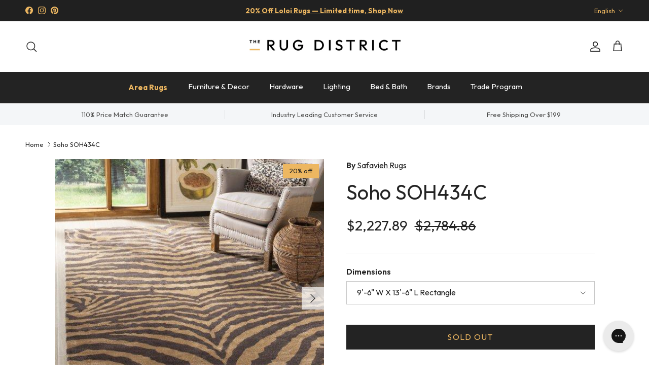

--- FILE ---
content_type: text/css
request_url: https://therugdistrict.ca/cdn/shop/t/338/assets/custom-fonts.aio.min.css?v=40047778431093973331769226818
body_size: -491
content:
@font-face {
    font-family: Outfit;
    font-style: normal;
    <!-- font-weight: 400; -->
    font-display: swap;
    src:
        url(//therugdistrict.ca/cdn/shop/t/338/assets/Outfit.woff2?v=16263039863830966801769226739) format("woff2"),
        url(//therugdistrict.ca/cdn/shop/t/338/assets/Outfit.woff?v=181279970555510870901769226739) format("woff");
}


* {
    font-family: 'Outfit' !important;
}




--- FILE ---
content_type: text/css
request_url: https://therugdistrict.ca/cdn/shop/t/338/assets/styles.aio.min.css?v=159601682344176625531769226755
body_size: -665
content:
.product-specs-content {
    display: flex;
    flex-direction: column;

    p {
        margin-bottom: 6px;
    }
}

.out-of-stock {
    display: flex;
    gap: 0.5rem;
}

.spec-sheet-buttons {
    margin-top: 10px;
    margin-bottom: 10px;
    display: flex;
    gap: 1rem;

    a {
        text-decoration: none;
        padding: 4px 8px;
        border: 1px solid black;
        border-radius: 6px;
        color: black;
    }
}


--- FILE ---
content_type: text/css
request_url: https://therugdistrict.ca/cdn/shop/t/338/assets/sticky-atc.aio.min.css?v=37499983291252212441769226818
body_size: 124
content:
/*
Generated time: January 24, 2026 03:53
This file was created by the app developer. Feel free to contact the original developer with any questions. It was minified (compressed) by AVADA. AVADA do NOT own this script.
*/
.sticky-atc{--gutter-content:16px;position:fixed;inset-inline-start:0;inset-inline-end:0;bottom:0;z-index:10;visibility:visible;width:100%;display:flex;align-items:center;padding:var(--gutter-content) var(--container-pad-x) calc(var(--gutter-content) + env(safe-area-inset-bottom,0px) * 1.5);line-height:1.4em;color:rgb(var(--body-text-color));background-color:rgb(var(--body-bg-color));box-shadow:0 0 12px 1px rgba(0,0,0,.12);transition-property:transform,opacity,visibility;transition-duration:.2s;transition-timing-function:ease}.scrolled-to-bottom .sticky-atc,.sticky-atc--out{visibility:hidden;transform:translateY(100%);opacity:0}.sticky-atc--hide-on-mobile{display:none}.sticky-atc__image{--aspect-ratio:1;flex:none;width:48px;margin-inline-end:1.2em;display:none;background:var(--product-block-blend-bg,none)}.sticky-atc__image .theme-img{mix-blend-mode:var(--product-block-blend-mode,none)}.sticky-atc__details{flex-grow:1;margin-inline-end:calc(var(--gutter-content) * 2)}.sticky-atc__details__title{font-weight:600;line-height:1.3}.sticky-atc__details__variant{display:flex;align-items:baseline;margin-top:.25em}.sticky-atc__details__variant__title{margin-right:.5em}.sticky-atc__details__variant__sep{margin-right:.5em}.sticky-atc__buttons{flex:none}.sticky-atc__error{position:absolute;bottom:calc(100% + var(--gutter-content));inset-inline-end:var(--gutter-content);padding:var(--gutter-content);color:rgb(var(--body-text-color));background-color:rgb(var(--body-bg-color));box-shadow:0 6px 12px 1px rgba(0,0,0,.12);border-radius:var(--btn-border-radius)}.sticky-atc-anchor{display:block;visibility:hidden;position:relative}@media (min-width:768px){.sticky-atc{--sticky-atc-width:485px;width:var(--sticky-atc-width);padding:12px;bottom:calc(var(--gutter-content) + env(safe-area-inset-bottom,0px));border-radius:var(--btn-inspired-border-radius);box-shadow:0 6px 12px 1px rgba(0,0,0,.12)}.sticky-atc--hide-on-mobile{display:flex}.sticky-atc--start{inset-inline-start:var(--container-pad-x);inset-inline-end:auto}.sticky-atc--center{inset-inline-start:calc(50% - var(--sticky-atc-width)/ 2);inset-inline-end:auto}.sticky-atc--end{inset-inline-start:auto;inset-inline-end:var(--container-pad-x)}.sticky-atc__image:not(:empty){display:block}.sticky-atc__error{inset-inline-end:0}}

--- FILE ---
content_type: text/css
request_url: https://cdn.boostcommerce.io/widget-integration/theme/customization/select-rugs-ca.myshopify.com/VTGz3likvJ/customization-1764229176693.css
body_size: 332
content:
/*********************** Custom css for Boost AI Search & Discovery  ************************/
.boost-sd__toolbar-inner {
    max-width: unset !important;
}
.boost-sd-layout {
max-width: 94% !important;
}
.page-width {
    max-width: 90%!important;
}

.boost-sd__header-main-2-content {
    padding: unset;
    padding-top: 25px;
}

.boost-sd__header-main-2-content--relative {
    background-color: rgba(255, 255, 255, 0); 
}

.boost-sd__product-list-grid--3-col.boost-sd__product-list--margin .boost-sd__product-item {
    border: 1px solid #f1f1f1;
}

.boost-sd__product-image-img {
    object-fit: contain;
    background: white;
}

.boost-sd__header-image-overlay {
    background-color:  rgba(0,0,0,0.5);
}
/*
.boost-sd__header-title {
    color: white;
}

.boost-sd__header-main-2 {
    max-width: none;
    width: 100vw;
    margin-left: -50vw;
    margin-right: -50vw;
    display: flex;
    position: relative;
    left: 50%;
    overflow: hidden;
}
*/
.boost-sd__product-image-column--left, .boost-sd__product-image-column--left .boost-sd__product-swatch-options {
    justify-content: flex-end;
}

.swym-button.swym-add-to-wishlist-view-product {
    font-family: "swym-font" !important;
    z-index: 10;
    padding: 6px !important;
    position: absolute;
}

.swym-button.swym-add-to-wishlist-view-product.swym-added {
    font-family: "swym-font" !important;
    z-index: 10;
    padding: 6px;
    position: absolute;
}

div#snize-instant-search-results {
    display: none !important;
}
@media only screen and (max-width: 991px) {
    .boost-sd__toolbar-container {
        z-index: 99;
    }
    .boost-sd__filter-product-list > .page-width{
        max-width: 100% !important;
        padding: 0px !important;
    }
    body:not(:has(#boost-sd_filter-tree-mobile[style="display: none;"])) .shopify-section-group-header-group {
        z-index: 1 !important;
        position: relative;
    }
}

--- FILE ---
content_type: text/javascript
request_url: https://therugdistrict.ca/cdn/shop/t/338/assets/variant-picker.aio.min.js?v=89587978551727920521769226818
body_size: 1397
content:
/*
Generated time: January 24, 2026 03:53
This file was created by the app developer. Feel free to contact the original developer with any questions. It was minified (compressed) by AVADA. AVADA do NOT own this script.
*/
if(!customElements.get("variant-picker")){class a extends HTMLElement{constructor(){super(),this.section=this.closest(".js-product"),this.productForm=this.section.querySelector(".js-product-form"),this.optionSelectors=this.querySelectorAll(".option-selector:not(.option-selector--custom)"),this.nativeSelector=document.getElementById("variants-"+this.section.dataset.section),this.data=this.getVariantData(),this.selectedOptions=this.getSelectedOptions(),this.variant=this.getSelectedVariant(),this.updateAvailability(),this.updateAddToCartButton(),this.addEventListener("change",this.handleVariantChange.bind(this)),this.applySearchParams(),this.setAttribute("loaded","")}handleVariantChange(t){var e,i,r=t.target.dataset.productUrl||t.detail?.productUrl;if(r&&new URL(r,window.location.origin).pathname!==window.location.pathname)return e="option_values="+this.getSelectedOptionIds().join(","),i=r.includes("?")?"&":"?",void(window.location=r+i+e);this.selectedOptions=this.getSelectedOptions(),this.variant=this.getSelectedVariant(),this.preSelection=!this.variant&&null===this.selectedOptions.find(t=>null===t),this.updateUrl(t),this.updateVariantInput(),this.updateAddToCartButton(),this.updateAvailability(),this.updatePrice(),this.updateBackorderText(),this.updatePickupAvailability(),this.updateSku(),this.updateBarcode(),a.updateLabelText(t),this.dispatchEvent(new CustomEvent("on:variant:change",{bubbles:!0,detail:{form:this.productForm,variant:this.variant,allVariants:this.data.variants,selectedOptions:this.selectedOptions}}))}updateAddToCartButton(){var t,e;!this.productForm||-1<this.selectedOptions.indexOf(null)||(this.addBtn=this.addBtn||this.productForm.querySelector('[name="add"]'),t=this.variant&&this.variant.available,e=this.variant?theme.strings.noStock:theme.strings.noVariant,this.addBtn.disabled=!t,this.addBtn.textContent=t?this.addBtn.dataset.addToCartText:e)}static updateOptionAvailability(t,e,i){var a=t,r=e?theme.strings.noStock:theme.strings.noVariant;a.classList.toggle("is-unavailable",!i),a.classList.toggle("is-nonexistent",!e),t.classList.contains("custom-select__option")?((e=a.querySelector("em"))&&(e.hidden=i),i||(e?e.textContent=r:a.innerHTML=a.innerHTML+` <em class="pointer-events-none">${r}</em>`)):i?a.nextElementSibling.removeAttribute("title"):a.nextElementSibling.title=r}updateAvailability(){"off"!==this.dataset.availability&&this.optionSelectors.forEach((e,o)=>{var t=e.querySelectorAll('.js-option:not([data-value=""])');let l=!1;t.forEach(n=>{if(!n.dataset.productUrl){let t=("dropdown"===e.dataset.selectorType?n.dataset:n).value,r=!1,s=!1;this.data.variants.forEach(e=>{let i=0;for(let t=0;t<o;t+=1)e.options[t]!==this.selectedOptions[t]&&null!==this.selectedOptions[t]||(i+=1);e.options[o]===t&&i===o&&(r=!0,l=l||n,e.available)&&(s=!0)}),a.updateOptionAvailability(n,r,s)}}),"prune"===this.dataset.availability&&l&&e.querySelector('.js-option.is-nonexistent:is(:checked, [aria-selected="true"])')&&setTimeout(()=>{l.closest("custom-select")?l.closest("custom-select").selectOption(l):l.click()},0)})}updateBackorderText(){if(this.backorder=this.backorder||this.section.querySelector(".backorder"),this.backorder){let t=!0;var e,i,a;this.variant&&this.variant.available&&(e=this.data.formatted[this.variant.id].inventory,this.variant.inventory_management)&&"none"===e&&(e=this.backorder.querySelector(".backorder__product"),i=this.section.querySelector(".product-title"),a=this.variant.title.includes("Default")?"":" - "+this.variant.title,e.textContent=i.textContent+a,t=!1),this.backorder.hidden=t}}static updateLabelText(t){var e=t.target.closest(".option-selector");"dropdown"!==e.dataset.selectorType&&(e=e.querySelector(".js-color-text"))&&(e.textContent=t.target.nextElementSibling.querySelector(".js-value").textContent)}updatePickupAvailability(){this.pickUpAvailability=this.pickUpAvailability||this.section.querySelector("pickup-availability"),this.pickUpAvailability&&(this.variant&&this.variant.available?this.pickUpAvailability.getAvailability(this.variant.id):(this.pickUpAvailability.removeAttribute("available"),this.pickUpAvailability.innerHTML=""))}updatePrice(){if(this.price=this.price||this.section.querySelector(".product-info__price .price"),this.price){let e=this.variant;if(this.preSelection){e=this.data.variants[0];for(let t=1;t<this.data.variants.length;t+=1)this.data.variants[t].price<e.price&&(e=this.data.variants[t])}e&&(s=this.price.querySelector(".price__current"),i=this.price.querySelector(".price__was"),t=this.price.querySelector(".unit-price"),e.compare_at_price>e.price?(s.querySelector(".js-label").textContent=theme.strings.salePrice,s.querySelector(".js-value").innerHTML=this.data.formatted[e.id].price,i.querySelector(".js-label").textContent=theme.strings.regularPrice,i.querySelector(".js-value").innerHTML=this.data.formatted[e.id].compareAtPrice||""):(s.querySelector(".js-label").textContent=theme.strings.regularPrice,s.querySelector(".js-value").innerHTML=this.data.formatted[e.id].price,i.querySelector(".js-label").textContent="",i.querySelector(".js-value").innerHTML=""),e.unit_price_measurement?(s=this.price.querySelector(".unit-price__price"),i=this.price.querySelector(".unit-price__unit"),a=e.unit_price_measurement.reference_value,r=e.unit_price_measurement.reference_unit,s.innerHTML=this.data.formatted[e.id].unitPrice,i.textContent=1===a?r:a+" "+r,t.hidden=!1):t&&(t.hidden=!0),this.price.classList.toggle("price--on-sale",e.compare_at_price>e.price),this.price.classList.toggle("price--sold-out",!e.available&&!this.preSelection)),this.price.querySelector(".price__default").hidden=!this.variant&&!this.preSelection,this.price.querySelector(".price__no-variant").hidden=this.variant||this.preSelection;var t,i,a,r,s=this.price.querySelector(".price__from");s&&(s.hidden=!this.preSelection)}}updateSku(){var t;this.sku=this.sku||this.section.querySelector(".product-sku__value"),this.sku&&(t=this.variant&&this.variant.sku,this.sku.textContent=t?this.variant.sku:"",this.sku.parentNode.hidden=!t)}updateBarcode(){var t;this.barcode=this.barcode||this.section.querySelector(".product-barcode__value"),this.barcode&&(t=this.variant&&this.variant.barcode,this.barcode.textContent=t?this.variant.barcode:"",this.barcode.parentNode.hidden=!t)}updateUrl(t){t&&"change"===t.type&&"false"!==this.dataset.updateUrl&&(t=this.variant?this.dataset.url+"?variant="+this.variant.id:this.dataset.url,window.history.replaceState({},"",t))}updateVariantInput(){this.forms=this.forms||this.section.querySelectorAll(".js-product-form, .js-instalments-form"),this.forms.forEach(t=>{t=t.querySelector('[name="id"]');t.value=this.variant?this.variant.id:"",t.dispatchEvent(new Event("change",{bubbles:!0}))})}getVariantData(){var t=this.querySelector('[type="application/json"]');return JSON.parse(t.textContent)}getSelectedOptions(){let i=[];return this.optionSelectors.forEach(t=>{var e;"dropdown"===t.dataset.selectorType?(e=t.querySelector('.custom-select__option[aria-selected="true"]'),i.push(e&&""!==e.dataset.value?e.dataset.value:null)):(e=t.querySelector("input:checked"),i.push(e?e.value:null))}),i}getSelectedOptionIds(){let i=[];return this.optionSelectors.forEach(t=>{var e;"dropdown"===t.dataset.selectorType?(e=t.querySelector('.custom-select__option[aria-selected="true"]'),i.push(e&&""!==e.dataset.value?e.dataset.valueId:null)):(e=t.querySelector("input:checked"),i.push(e?e.dataset.valueId:null))}),i}getSelectedVariant(){return this.data.variants.find(t=>t.options.every((t,e)=>t===this.selectedOptions[e]))}applySearchParams(){let r=new URLSearchParams(window.location.search);Array.from(r.keys()).forEach(e=>{var t,i=r.get(e),a=Array.from(this.optionSelectors).find(t=>t.dataset.option===e);a&&("dropdown"===a.dataset.selectorType?(t=a.querySelector(`.custom-select__option[data-value="${i}"]`))&&t.closest("custom-select").selectOption(t):(t=a.querySelector(`input[value="${i}"]`))&&(a.querySelector(".option-selector__label-value")&&(a.querySelector(".option-selector__label-value").textContent=i),t.checked=!0,t.dispatchEvent(new CustomEvent("change",{bubbles:!0,cancelable:!1}))))})}}customElements.define("variant-picker",a)}

--- FILE ---
content_type: text/javascript
request_url: https://therugdistrict.ca/cdn/shop/t/338/assets/animate-on-scroll.aio.min.js?v=46882653492207028551769226817
body_size: -310
content:
/*
Generated time: January 24, 2026 03:53
This file was created by the app developer. Feel free to contact the original developer with any questions. It was minified (compressed) by AVADA. AVADA do NOT own this script.
*/
if(document.body.classList.contains("cc-animate-enabled"))if("IntersectionObserver"in window&&"MutationObserver"in window){let t=()=>{var e=document.querySelectorAll("[data-cc-animate]:not(.cc-animate-init)");if(0<e.length){let t=new IntersectionObserver((e,t)=>{e.forEach(e=>{e.isIntersecting&&!e.target.classList.contains("cc-animate-in")&&(e.target.classList.add("cc-animate-in"),t.unobserve(e.target))})});e.forEach(e=>{e.dataset.ccAnimateDelay&&(e.style.animationDelay=e.dataset.ccAnimateDelay),e.dataset.ccAnimateDuration&&(e.style.animationDuration=e.dataset.ccAnimateDuration),e.dataset.ccAnimate&&e.classList.add(e.dataset.ccAnimate),e.classList.add("cc-animate-init"),t.observe(e)})}},e=getComputedStyle(document.documentElement).getPropertyValue("--aos-min-width")||"0",a=window.matchMedia(`(min-width: ${e}px)`);if(a.matches)t(),document.addEventListener("DOMContentLoaded",()=>{new MutationObserver(debounce(t,250)).observe(document.body,{subtree:!0,childList:!0})});else{document.body.classList.remove("cc-animate-enabled");try{a.addEventListener("change",e=>{e.matches&&(document.body.classList.add("cc-animate-enabled"),setTimeout(t,100))})}catch(e){}}}else document.body.classList.remove("cc-animate-enabled");

--- FILE ---
content_type: text/javascript
request_url: https://therugdistrict.ca/cdn/shop/t/338/assets/sticky-atc.aio.min.js?v=176560649402121229571769226817
body_size: 331
content:
/*
Generated time: January 24, 2026 03:53
This file was created by the app developer. Feel free to contact the original developer with any questions. It was minified (compressed) by AVADA. AVADA do NOT own this script.
*/
function throttle(t,e=300){let i=-1,a=!1;return()=>{clearTimeout(i),i=setTimeout(t,e),a||(t.call(),a=!0,setTimeout(()=>{a=!1},e))}}customElements.get("sticky-atc")||customElements.whenDefined("product-form").then(()=>{class t extends customElements.get("product-form"){constructor(){super(),this.section=this.closest(".section-main-product"),this.mainProductForm=this.section.querySelector(".js-product"),this.buyButtons=this.section.querySelector("buy-buttons"),this.imageContainer=this.querySelector(".sticky-atc__image"),this.variantContainer=this.querySelector(".sticky-atc__details__variant"),this.variantTitle=this.querySelector(".sticky-atc__details__variant__title"),this.variantTitle?.toggleAttribute("hidden",!this.section.querySelector("variant-picker")),this.throttledOnScroll=throttle(t.handleScroll.bind(this)),window.addEventListener("scroll",this.throttledOnScroll),this.section.addEventListener("on:variant:change",this.onVariantChange.bind(this)),this.section.addEventListener("on:media-gallery:change",this.updateImage.bind(this)),this.updateImage()}disconnectedCallback(){window.removeEventListener("scroll",this.throttledOnScroll)}async handleSubmit(t){if(t.preventDefault(),this.section.querySelector('product-form buy-buttons input[name="id"]').value){var e,i,a=this.mainProductForm.validate();if(a&&this.mainProductForm.form.reportValidity()){this.form.querySelectorAll("[data-copied]").forEach(t=>t.remove());for(e of new FormData(this.mainProductForm.form))this.form.querySelector(`[name="${e[0]}"]`)||((i=document.createElement("input")).name=e[0],i.value=e[1],i.hidden=!0,i.setAttribute("data-copied",""),this.form.append(i));super.handleSubmit(t)}else if(t.preventDefault(),a){let t=Array.from(this.mainProductForm.form.elements).find(t=>!t.checkValidity());setTimeout(()=>theme.scrollToRevealElement(t),100)}else theme.scrollToRevealElement(this.mainProductForm)}else(a=this.section.querySelector("#product-info"))&&a.offsetParent&&(t.preventDefault(),theme.scrollToRevealElement(a))}static handleScroll(){var t=document.querySelector(".pageheader--sticky")?document.querySelector(".section-header").offsetHeight:0;this.classList.toggle("sticky-atc--out",this.buyButtons.getBoundingClientRect().bottom>t),document.body.classList.toggle("scrolled-to-bottom",window.scrollY+window.innerHeight+100>document.body.scrollHeight)}onVariantChange(t){var e=this.form?.querySelector('[name="id"]');t.detail.variant?(this.variantTitle.textContent=t.detail.variant.title,this.variantContainer.hidden=!1,e&&(e.value=t.detail.variant.id)):(this.variantContainer.hidden=!0,this.variantTitle.textContent="",e&&(e.value="")),this.updateImage(),this.updateAddToCartButton(t.detail.variant),this.setErrorMsgState()}updateImage(){var t=this.section.querySelector(".media-gallery .main-image .slider__item.is-active .product-media img");t?this.imageContainer.innerHTML=t.outerHTML:this.imageContainer.textContent=""}updateAddToCartButton(t){var e;this.submitBtn&&(e=t&&t.available,t=t?theme.strings.noStock:this.submitBtn.dataset.unavailableText,this.submitBtn.textContent=e?this.submitBtn.dataset.addToCartText:t)}}customElements.define("sticky-atc",t)});

--- FILE ---
content_type: text/javascript
request_url: https://therugdistrict.ca/cdn/shop/t/338/assets/slideshow.aio.min.js?v=28788157695319429161769226817
body_size: 823
content:
/*
Generated time: January 24, 2026 03:53
This file was created by the app developer. Feel free to contact the original developer with any questions. It was minified (compressed) by AVADA. AVADA do NOT own this script.
*/
function debounce(e,i=300){let s;return(...t)=>{clearTimeout(s),s=setTimeout(()=>e.apply(this,t),i)}}if(!customElements.get("slide-show")){class e extends HTMLElement{constructor(){super(),window.initLazyScript(this,this.init.bind(this))}init(){this.slideshow=this.querySelector(".slideshow"),this.slides=this.querySelectorAll(".slideshow__slide"),this.nav=this.querySelector(".slideshow-nav"),this.pagination=this.querySelector(".slideshow-pagination"),this.rtl="rtl"===document.dir,this.currentIndex=0,this.swipeThreshold=80,this.wheelTriggerWait=800,this.transitionOutDelay=this.dataset.transitionOutDelay||0,this.nav&&(this.counterCurrent=this.querySelector(".slideshow-nav__counter-current"),this.nav.addEventListener("click",this.handleNavClick.bind(this))),this.pagination&&(this.pageBtns=this.querySelectorAll(".page-btn"),this.pagination.addEventListener("click",this.handlePaginationClick.bind(this))),theme.device.hasTouch&&(this.slideshow.addEventListener("touchstart",this.handleTouchStart.bind(this),{passive:!0}),this.slideshow.addEventListener("touchmove",debounce(this.handleTouchMove.bind(this),200),{passive:!0})),this.slideshow.addEventListener("wheel",this.handleWheel.bind(this)),this.slideshow.addEventListener("transitionend",e.handleTransitionend),this.saveSlideVisibility(),this.setSlideVisibility(),"true"===this.dataset.autoplay&&this.initAutoPlay()}initAutoPlay(){this.autoplayEnabled=!0,this.autoplaySpeed=1e3*this.dataset.speed,this.pauseAutoplayOnMouseover="false"!==this.dataset.pauseAutoplayOnMouseover,this.pauseAutoplayOnMouseover&&(this.addEventListener("mouseover",this.pauseAutoplay.bind(this)),this.addEventListener("mouseleave",this.resumeAutoplay.bind(this))),this.slideshow.addEventListener("focusin",this.pauseAutoplay.bind(this)),this.slideshow.addEventListener("focusout",this.resumeAutoplay.bind(this)),this.addObserver(),this.startAutoplay()}handleNavClick(t){t.target.matches(".autoplay-btn")?this.togglePlayState(t):"next"===t.target.name?this.showNextSlide():"prev"===t.target.name&&this.showPrevSlide()}handlePaginationClick(t){t.target.matches(".page-btn")&&(this.autoplayTimeLeft=this.autoplaySpeed,this.setActiveSlide(Number(t.target.dataset.index)))}handleWheel(t){this.blockWheelTrigger?t.preventDefault():20<t.deltaX?(t.preventDefault(),this.showNextSlide(),this.blockWheelTrigger=!0,setTimeout(()=>{this.blockWheelTrigger=!1},this.wheelTriggerWait)):t.deltaX<-20&&(t.preventDefault(),this.showPrevSlide(),this.blockWheelTrigger=!0,setTimeout(()=>{this.blockWheelTrigger=!1},this.wheelTriggerWait))}handleTouchStart(t){this.touchStart=t.changedTouches[0].screenX}handleTouchMove(t){t=t.changedTouches[0].screenX;t<this.touchStart-this.swipeThreshold&&(this.rtl?this.showPrevSlide():this.showNextSlide()),t>this.touchStart+this.swipeThreshold&&(this.rtl?this.showNextSlide():this.showPrevSlide())}static handleTransitionend(t){t.target.matches(".slideshow__motion-media")&&t.target.classList.remove("transition-out")}showNextSlide(){let t=this.currentIndex+1;t===this.slides.length&&(t=0),this.setActiveSlide(t,"next")}showPrevSlide(){let t=this.currentIndex-1;t<0&&(t=this.slides.length-1),this.setActiveSlide(t,"prev")}setActiveSlide(e,i){if(e!==this.currentIndex){this.querySelectorAll(".transition-out").forEach(t=>t.classList.remove("transition-out"));let t=i||(e<this.currentIndex?"prev":"next");this.rtl&&(t="next"===t?"prev":"next"),this.dataset.direction=t,this.slides[this.currentIndex].classList.add("transition-out"),setTimeout(()=>{this.slideshow.scrollTo({left:this.slides[e].offsetLeft,behavior:"instant"}),this.slides[e].classList.add("is-active"),this.slides[this.currentIndex].classList.remove("is-active","transition-out");var t=this.slides[this.currentIndex].querySelector(".slideshow__motion-media");t&&t.classList.add("transition-out"),this.autoplayEnabled&&(this.autoplayPaused?this.autoplayStartTime=Date.now():(clearTimeout(this.autoplayTimer),this.startAutoplay())),this.counterCurrent&&(this.counterCurrent.textContent=e+1),this.currentIndex=e,this.setSlideVisibility(),this.updatePagination()},this.transitionOutDelay)}}updatePagination(){this.pagination&&this.pageBtns.forEach((t,e)=>{e===this.currentIndex?t.setAttribute("aria-current","true"):t.removeAttribute("aria-current")})}stopAutoplay(){this.setSlideshowState("paused"),clearTimeout(this.autoplayTimer)}startAutoplay(){this.autoplayTimeLeft=null,this.autoplayStartTime=Date.now(),this.autoplayTimer=setTimeout(this.showNextSlide.bind(this),this.autoplaySpeed),this.setSlideshowState("running")}pauseAutoplay(){this.autoplayEnabled&&!this.autoplayPaused&&(this.stopAutoplay(),this.autoplayTimeLeft?this.autoplayTimeLeft-=Date.now()-this.resumedTime:this.autoplayTimeLeft=this.autoplaySpeed-(Date.now()-this.autoplayStartTime))}resumeAutoplay(){this.autoplayEnabled&&this.autoplayPaused&&(this.resumedTime=Date.now(),this.autoplayTimer=setTimeout(()=>{this.showNextSlide(),this.startAutoplay()},this.autoplayTimeLeft),this.setSlideshowState("running"))}addObserver(){"IntersectionObserver"in window!=!1&&new IntersectionObserver(t=>{t.forEach(t=>{t.isIntersecting?this.resumeAutoplay():this.pauseAutoplay()})}).observe(this)}saveSlideVisibility(){this.slides.forEach(t=>{t.querySelectorAll("a[tabindex]").forEach(t=>{t.dataset.dataSlideshowPriorTabindex=t.getAttribute("tabindex")})})}setSlideVisibility(){this.slides.forEach((t,e)=>{var i=t.querySelectorAll("a");e===this.currentIndex?(t.setAttribute("aria-hidden","false"),t.removeAttribute("tabindex"),i.forEach(t=>{void 0!==t.dataset.dataSlideshowPriorTabindex?t.setAttribute("tabindex",t.dataset.dataSlideshowPriorTabindex):t.removeAttribute("tabindex")})):(t.setAttribute("aria-hidden","true"),t.setAttribute("tabindex","-1"),i.forEach(t=>{t.setAttribute("tabindex","-1")}))})}setSlideshowState(t){this.style.setProperty("--play-state",t),this.slideshow.setAttribute("aria-live","running"===t?"off":"polite"),this.autoplayPaused="paused"===t}togglePlayState(t){t.target.classList.toggle("is-paused"),this.autoplayEnabled=!this.autoplayEnabled,this.dataset.autoplay=this.autoplayEnabled?"true":"false",this.autoplayEnabled?this.startAutoplay():this.stopAutoplay()}}customElements.define("slide-show",e)}

--- FILE ---
content_type: text/javascript
request_url: https://therugdistrict.ca/cdn/shop/t/338/assets/main-search.aio.min.js?v=137788729994196292021769226817
body_size: 656
content:
/*
Generated time: January 24, 2026 03:53
This file was created by the app developer. Feel free to contact the original developer with any questions. It was minified (compressed) by AVADA. AVADA do NOT own this script.
*/
let MainSearch=class extends HTMLElement{constructor(){super(),this.querySelectorAll(".main-search__close").forEach(e=>{e.addEventListener("click",e=>{e.preventDefault(),document.body.classList.remove("show-search")})}),this.querySelector(".main-search__input").addEventListener("keyup",e=>{"Escape"===e.key&&this.querySelector(".main-search__close").dispatchEvent(new Event("click"))}),"true"===this.dataset.quickSearch&&this.initQuickSearch()}initQuickSearch(){let s=this.querySelector(".main-search__input"),r=500,l=8,a="true"===this.dataset.quickSearchMeta,c=-1,h=null;var e=()=>{let n=this.querySelector(".main-search__results"),t=s.value;if(t.length&&t!==this.oldSearchValue){this.oldSearchValue=t,null!==h&&(h.abort("Existing request not needed"),h=null),clearTimeout(c);var e=s.closest("form");let i=new URL(e.action);new URLSearchParams(new FormData(e)).forEach((e,t)=>{i.searchParams.set(t,e)}),this.classList.remove("main-search--has-results","main-search--results-on-multiple-lines","main-search--no-results"),this.classList.add("main-search--loading"),this.querySelector(".main-search__results-spinner")||(n.innerHTML='<div class="main-search__results-spinner"><div class="loading-spinner"></div></div>'),c=setTimeout(()=>{h=new AbortController;let e;theme.Shopify.features.predictiveSearch?((e=new URL(theme.routes.base+theme.routes.predictiveSearch)).searchParams.set("q",t),e.searchParams.set("section_id","predictive-search"),e.searchParams.set("resources[limit]",l),e.searchParams.set("resources[options][fields]",a?"title,product_type,variants.title,vendor,tag,variants.sku":"title,product_type,variants.title,vendor")):(e=new URL(i)).searchParams.set("section_id","main-search"),fetch(e,{method:"get",signal:h.signal}).then(e=>{if(e.ok)return e.text();throw new Error("HTTP error! Status: "+e.status)}).then(e=>{var t=document.createElement("template");t.innerHTML=e;let s=null,r=(s=theme.Shopify.features.predictiveSearch?t.content.querySelector(".product-grid"):t.content.querySelector(".section-search-template .product-grid"),h=null,this.classList.remove("main-search--has-results","main-search--results-on-multiple-lines","main-search--no-results"),n.innerHTML="",document.createElement("div")),a=(r.className="main-search__results__products collection-listing",r.innerHTML="<div></div>",document.createElement("div"));a.className="main-search__results__pages",r.firstElementChild.className=s.className,s.querySelectorAll(".product-block:not(.collection-block):not(.page-block)").forEach((e,t)=>{t<=l&&(e.classList.add("main-search-result"),e.querySelectorAll(".btn.quickbuy-toggle").forEach(e=>e.remove()),e.querySelectorAll(".quickbuy-toggle").forEach(e=>e.classList.remove("quickbuy-toggle")),r.firstElementChild.appendChild(e))}),s.querySelectorAll(".product-block.page-block").forEach(e=>{var t=document.createElement("a");t.className="main-search-result main-search-result--page",t.href=e.querySelector("a").href,t.innerHTML='<div class="main-search-result__text"></div>',t.firstElementChild.innerText=e.querySelector(".page-block__title").innerText,a.appendChild(t)}),this.classList.remove("main-search--loading");var e=!!r.querySelector(".main-search-result"),t=!!a.querySelector(".main-search-result");e||t?(this.classList.add("main-search--has-results"),this.classList.toggle("main-search--results-on-multiple-lines",4<r.querySelectorAll(".product-block").length),e&&n.appendChild(r),t&&((e=document.createElement("h6")).className="main-search-result__heading",e.innerHTML=theme.strings.generalSearchPages,a.insertAdjacentElement("afterbegin",e),n.appendChild(a)),(t=document.createElement("a")).className="main-search__results-all-link btn btn--secondary",t.href=i,t.innerHTML=theme.strings.generalSearchViewAll,n.appendChild(t)):(this.classList.add("main-search--no-results"),(e=document.createElement("div")).className="main-search__empty-message",e.innerHTML=theme.strings.generalSearchNoResultsWithoutTerms,n.appendChild(e))}).catch(e=>{console.warn(e)})},r)}else t.length||(this.oldSearchValue=t,null!==h&&(h.abort("Existing request not needed"),h=null),clearTimeout(c),this.classList.remove("main-search--has-results","main-search--results-on-multiple-lines","main-search--loading"),n.innerHTML="")};s.addEventListener("keyup",e.bind(this)),s.addEventListener("change",e.bind(this))}};window.customElements.define("main-search",MainSearch);